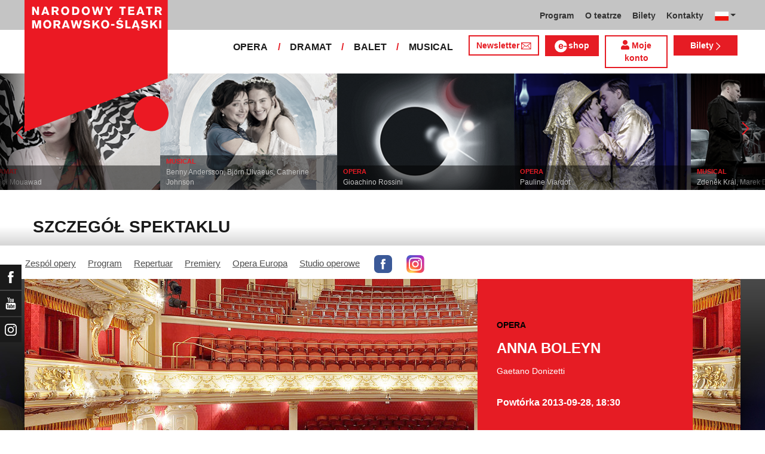

--- FILE ---
content_type: text/html; charset=UTF-8
request_url: https://www.ndm.cz/pl/opera/instance/392-anna-boleyn/2013-09-28/5417/
body_size: 12730
content:
<!DOCTYPE html>
<html lang="cs">
    <head>
        <meta charset="utf-8">
        <meta name="viewport" content="width=device-width, initial-scale=1, shrink-to-fit=no">
        <meta name="author" content="SE-MO Data s.r.o." />
        <meta name="description" content="Autor: , Spektakl: ANNA BOLEYN, Rodzaj spektaklu: Powtórka, Data: 2013-09-28,Zespół: Opera" />
        <meta name="keywords" content=",ANNA BOLEYN,Powtórka,2013-09-28" />
        
        <title>ANNA BOLEYN - Powtórka 2013-09-28 | Opera | Narodowy Teatr Morawsko-Śląski</title>
        
        <link rel="icon" type="image/png" href="/favicon.png">
        
        
		<!-- Bootstrap core CSS -->
        <link href="/css/ndm.css?ver=4.25" rel="stylesheet" type="text/css">
        <link href="/css/ndm_r.css?ver=4.22" rel="stylesheet" type="text/css">
        <link rel="stylesheet" href="https://use.fontawesome.com/releases/v5.8.1/css/all.css" integrity="sha384-50oBUHEmvpQ+1lW4y57PTFmhCaXp0ML5d60M1M7uH2+nqUivzIebhndOJK28anvf" crossorigin="anonymous">
        
        <!-- jQuery UI CSS -->
        <link rel="stylesheet" href="/css/jquery-ui.css">

        <!-- Bootstrap core JavaScript -->
        <script src="/jquery/jquery.min.js"></script>

        <script src="/js/owl.carousel.js"></script>

        <script src="/js/bootstrap.bundle.min.js"></script>

        <script src="/js/jquery.jcarousellite.js"></script>

        <script src="/js/jquery-ui.js"></script>

        <script src="/js/main.js"></script>

        <script src="/js/lightbox.js"></script>

        <script src="/js/header.js?ver=1"></script>

        <script src="/js/tab-switcher.js?ver=1.1"></script>
        
		<script type="text/javascript">
			//defaultni nastaveni
            //var calMonthLink = "/pl/opera/programme/another-month/";
            var calLanguage = "pl";
            var calActYear = "2026";
            var calActMonth = "01";
            var calDaysActive = {};
        </script> 
        
		<script id='cookies-spravne' src='https://cookies-spravne.cz/static/cc?key=SQRzg5rN7jk74aw5dnsx&lang=pl' async defer></script>

    </head>
    
    <body>
						<div class="social-links d-flex">
            <div class="social-links-col">
                <div class="social-links-item">
                    <a href="https://www.facebook.com/narodnidivadlomoravskoslezske" target="_blank" title="Facebook" class="social-links-facebook">
                        <span>Facebook</span>
                        <img src="/icon/f_facebook-white.svg" alt="Facebook">
                    </a>
                </div>
                <div class="social-links-item">
                    <a href="https://www.youtube.com/user/NDMOSTRAVA1/videos" target="_blank" title="YouTube" class="social-links-youtube">
                        <span>YouTube</span>
                        <img src="/icon/youtube-white.svg" alt="YouTube">
                    </a>
                </div>
                                <div class="social-links-item">
                    <a href="https://www.instagram.com/ndm.ostrava/" class="social-links-instagram">
                        <span>Instagram</span>
                        <img src="/icon/instagram-white.svg" alt="Instagram">
                    </a>
                </div>
                                		        
                            </div>
        </div>

        <div class="d-block d-sm-none">
            <!-- Mobile Navigation -->
            <nav class="navbar navbar-expand-sm navbar-light header-navbar-mobile">
                <div class="container">
                    <a class="navbar-brand" href="/pl/">
                        <img src="/icon/logo_pl.svg" alt="NARODOWY TEATR MORAWSKO-ŚLĄSKI" class="header-logo">
                    </a>
                     <a class="navbar-brand" href="/pl/">
                        <img src="/icon/logo_cz.svg" alt="NÁRODNÍ DIVADLO MORAVSKOSLEZSKÉ" class="header-logo">
                    </a>
                    <button class="toggler navbar-toggler" type="button" data-target="#navbarMobileToggler" aria-controls="navbarMobileToggler" aria-expanded="false" aria-label="Toggle navigation">
                        Menu
                        <img src="/icon/mobile-menu-default.png" alt="" class="toggler-icon toggler-icon-default active">
                        <img src="/icon/mobile-menu-active.png" alt="" class="toggler-icon toggler-icon-active">
                    </button>
                    <button class="toggler navbar-lang-toggler" type="button" data-target="#navbarMobileLangToggler" aria-controls="navbarMobileLangToggler" aria-expanded="false" aria-label="Toggle navigation">
                        <img src="/icon/flag-cs.png" alt="CZ">
                        <img src="/icon/mobile-menu-lang-default.png" alt="" class="toggler-icon toggler-icon-default active">
                        <img src="/icon/mobile-menu-lang-active.png" alt="" class="toggler-icon toggler-icon-active">
                    </button>
                    <div class="collapse navbar-collapse header-navbar-flex" id="navbarMobileToggler">
                        
						

		<ul class="navbar-nav ml-auto header-navbar-first">
			<li class="nav-item disabled">Menu</li>
	
					<li class="nav-item dropdown" id="navbar414Dropdown-mobile">
				<a href="/pl/programme/" title="Program"  class="nav-link" role="button" data-toggle="dropdown" aria-haspopup="true" aria-expanded="false">Program</a>
							<ul class="dropdown-menu" aria-labelledby="navbar414Dropdown-mobile">
						
					<li class="dropdown-item" id="">
				<a href="/pl/programme/" title="Aktualny program"  >Aktualny program</a></li>
					<li class="dropdown-item" id="">
				<a href="/pl/premieres/2019-2020/" title="Premiery 2019/2020"  >Premiery 2019/2020</a></li>
					<li class="dropdown-item" id="">
				<a href="/pl/repertoire/2019-2020/" title="Repertuar 2019/2020"  >Repertuar 2019/2020</a></li></ul></li>
					<li class="nav-item dropdown" id="navbar418Dropdown-mobile">
				<a href="/pl/page/273-teatr-narodowy-morawsko-slaski.html" title="O teatrze"  class="nav-link" role="button" data-toggle="dropdown" aria-haspopup="true" aria-expanded="false">O teatrze</a>
							<ul class="dropdown-menu" aria-labelledby="navbar418Dropdown-mobile">
						
					<li class="dropdown-item" id="">
				<a href="/pl/page/273-teatr-narodowy-morawsko-slaski.html" title="Teatr Narodowy Morawsko-Śląski"  >Teatr Narodowy Morawsko-Śląski</a></li>
					<li class="dropdown-item" id="">
				<a href="/pl/page/274-teatr-antonina-dvoraka.html" title="Teatr Antonina Dworzaka"  >Teatr Antonina Dworzaka</a></li>
					<li class="dropdown-item" id="">
				<a href="/pl/page/275-teatr-jiriego-myrona.html" title="Teatr Jerzego Myrona"  >Teatr Jerzego Myrona</a></li>
					<li class="dropdown-item" id="">
				<a href="/pl/page/830-teatr-12.html" title="Teatr „12“"  >Teatr „12“</a></li>
					<li class="dropdown-item" id="">
				<a href="/pl/page/276-pracownie-artystyczne.html" title="Pracownie artystyczne"  >Pracownie artystyczne</a></li>
					<li class="dropdown-item" id="">
				<a href="/pl/page/277-studio-nagraniowe.html" title="Studio nagraniowe"  >Studio nagraniowe</a></li>
					<li class="dropdown-item" id="">
				<a href="/pl/page/279-partnerzy-teatru.html" title="Partnerzy teatru"  >Partnerzy teatru</a></li>
					<li class="dropdown-item" id="">
				<a href="/pl/page/278-wynajem.html" title="Wynajem"  >Wynajem</a></li></ul></li>
					<li class="nav-item dropdown" id="navbar429Dropdown-mobile">
				<a href="https://vstupenky.ndm.cz/list" title="Bilety"  class="nav-link" role="button" data-toggle="dropdown" aria-haspopup="true" aria-expanded="false">Bilety</a>
							<ul class="dropdown-menu" aria-labelledby="navbar429Dropdown-mobile">
						
					<li class="dropdown-item" id="">
				<a href="https://vstupenky.ndm.cz/list" title="Bilety on-line"  >Bilety on-line</a></li>
					<li class="dropdown-item" id="">
				<a href="/pl/page/283-sprzedaz-biletow.html" title="Sprzedaż biletów"  >Sprzedaż biletów</a></li></ul></li>
					<li class="nav-item dropdown" id="navbar495Dropdown-mobile">
				<a href="/pl/page/284-kontakty.html" title="Kontakty"  class="nav-link" role="button" data-toggle="dropdown" aria-haspopup="true" aria-expanded="false">Kontakty</a>
							<ul class="dropdown-menu" aria-labelledby="navbar495Dropdown-mobile">
						
					<li class="dropdown-item" id="">
				<a href="https://www.ndm.cz/pl/page/284-kontakty.html" title="DYREKCJA TEATRU"  >DYREKCJA TEATRU</a></li>
					<li class="dropdown-item" id="">
				<a href="https://www.ndm.cz/pl/opera/" title="OPERA"  >OPERA</a></li>
					<li class="dropdown-item" id="">
				<a href="https://www.ndm.cz/pl/drama/" title="DRAMAT"  >DRAMAT</a></li>
					<li class="dropdown-item" id="">
				<a href="https://www.ndm.cz/pl/ballet/" title="BALET"  >BALET</a></li>
					<li class="dropdown-item" id="">
				<a href="https://www.ndm.cz/pl/operetta-musical/" title="OPERETKA / MUSICAL"  >OPERETKA / MUSICAL</a></li></ul></li></ul>        


                        <ul class="navbar-nav ml-auto header-navbar-second">
                            <li class="nav-item disabled">Soubory</li>
                            <li class="nav-item">
                                <a href="/pl/opera/" title="OPERA"  class="nav-link">OPERA</a>                            </li>
                            <li class="nav-item">
                                <a href="/pl/drama/" title="DRAMAT"  class="nav-link">DRAMAT</a>                            </li>
                            <li class="nav-item">
                                <a href="/pl/ballet/" title="BALET"  class="nav-link">BALET</a>                            </li>
                            <li class="nav-item">
                                <a href="/pl/operetta-musical/" title="MUSICAL"  class="nav-link">MUSICAL</a>                            </li>
                            <li class="nav-item header-newsletter-new">
                                <a href="https://account-content.smartemailing.cz/landing-page/?pid=11ED69C7FA76F3FC84EFAC1F6BC402AA&uid=aa4cc6b2-92c9-11eb-8ce2-ac1f6bc402ad&preview=1" title="Newsletter" target="_blank" class="nav-link">
                                    <img src="/icon/obalka_barva_E61C24.svg" alt="" class="default"><img src="/icon/obalka_barva_AA0E21.svg" alt="" class="hover"><img src="/icon/obalka_barva_AA0E21.svg" alt="" class="active"><p>Newsletter</p>
                                </a>
                            </li>
                            <li class="nav-item header-tickets">
                            	<a href="https://prodej.ndm.cz/ndm/General/MyAccount?mrsid=114" title="Můj účet" target="_blank" class="nav-link"><i class="fa fa-user" aria-hidden="true"></i> Můj účet</a>
                            </li>
                                                        <li class="nav-item header-eshop">
                            	<a href="https://eshop.ndm.cz" title="E-shop" target="_blank" class="nav-link">
                            		<img src="/icon/e_eshop_E61C24.svg" alt="e-" class="default"><img src="/icon/e_eshop_AA0E21.svg" alt="e-" class="hover"><img src="/icon/e_eshop_AA0E21.svg" alt="e-" class="active"><p>shop</p>
                            	</a>
                            </li>
                                                        <li class="nav-item header-tickets">
                                <a href="/pl/programme/" title="Bilety " target="_blank" class="nav-link">Bilety <img src="/icon/sipka_vpravo_bila.svg" alt="chevron-right"></a>                            </li>

                        </ul>
                    </div>
                    <div class="collapse navbar-collapse header-navbar-lang-flex" id="navbarMobileLangToggler">
                        <ul class="navbar-nav header-navbar-first">
                            <li class="nav-item">
                                <a class="nav-link" href="/cz/language/change-language/lang-abbrv/en/" title="EN"><img src="/icon/flag-gb.png" alt="EN"></a>
                            </li>
                        </ul>
                    </div>
                </div>
            </nav>
        </div>

        <div class="navbar-sticky-top d-none d-sm-block">
            <!-- Navigation -->
            <nav class="navbar navbar-expand-sm navbar-light header-navbar-main">
                <div class="container">
                    <a class="navbar-brand" href="/pl/">
                        <img src="/icon/logo_pl.svg" alt="NARODOWY TEATR MORAWSKO-ŚLĄSKI" class="header-logo">
                    </a>
                    

    <div class="collapse navbar-collapse">
    <ul class="navbar-nav ml-auto">
					<li class="nav-item dropdown toggler" id="navbar414Dropdown">
				<a href="/pl/programme/" title="Program"  class="nav-link" role="button" data-target=".dropdown-menu" aria-haspopup="true" aria-expanded="false">Program</a>
							<ul class="dropdown-menu" aria-labelledby="navbar414Dropdown">
						
					<li class="dropdown-item" id="">
				<a href="/pl/programme/" title="Aktualny program"  >Aktualny program</a></li>
					<li class="dropdown-item" id="">
				<a href="/pl/premieres/2019-2020/" title="Premiery 2019/2020"  >Premiery 2019/2020</a></li>
					<li class="dropdown-item" id="">
				<a href="/pl/repertoire/2019-2020/" title="Repertuar 2019/2020"  >Repertuar 2019/2020</a></li></ul></li>
					<li class="nav-item dropdown toggler" id="navbar418Dropdown">
				<a href="/pl/page/273-teatr-narodowy-morawsko-slaski.html" title="O teatrze"  class="nav-link" role="button" data-target=".dropdown-menu" aria-haspopup="true" aria-expanded="false">O teatrze</a>
							<ul class="dropdown-menu" aria-labelledby="navbar418Dropdown">
						
					<li class="dropdown-item" id="">
				<a href="/pl/page/273-teatr-narodowy-morawsko-slaski.html" title="Teatr Narodowy Morawsko-Śląski"  >Teatr Narodowy Morawsko-Śląski</a></li>
					<li class="dropdown-item" id="">
				<a href="/pl/page/274-teatr-antonina-dvoraka.html" title="Teatr Antonina Dworzaka"  >Teatr Antonina Dworzaka</a></li>
					<li class="dropdown-item" id="">
				<a href="/pl/page/275-teatr-jiriego-myrona.html" title="Teatr Jerzego Myrona"  >Teatr Jerzego Myrona</a></li>
					<li class="dropdown-item" id="">
				<a href="/pl/page/830-teatr-12.html" title="Teatr „12“"  >Teatr „12“</a></li>
					<li class="dropdown-item" id="">
				<a href="/pl/page/276-pracownie-artystyczne.html" title="Pracownie artystyczne"  >Pracownie artystyczne</a></li>
					<li class="dropdown-item" id="">
				<a href="/pl/page/277-studio-nagraniowe.html" title="Studio nagraniowe"  >Studio nagraniowe</a></li>
					<li class="dropdown-item" id="">
				<a href="/pl/page/279-partnerzy-teatru.html" title="Partnerzy teatru"  >Partnerzy teatru</a></li>
					<li class="dropdown-item" id="">
				<a href="/pl/page/278-wynajem.html" title="Wynajem"  >Wynajem</a></li></ul></li>
					<li class="nav-item dropdown toggler" id="navbar429Dropdown">
				<a href="https://vstupenky.ndm.cz/list" title="Bilety"  class="nav-link" role="button" data-target=".dropdown-menu" aria-haspopup="true" aria-expanded="false">Bilety</a>
							<ul class="dropdown-menu" aria-labelledby="navbar429Dropdown">
						
					<li class="dropdown-item" id="">
				<a href="https://vstupenky.ndm.cz/list" title="Bilety on-line"  >Bilety on-line</a></li>
					<li class="dropdown-item" id="">
				<a href="/pl/page/283-sprzedaz-biletow.html" title="Sprzedaż biletów"  >Sprzedaż biletów</a></li></ul></li>
					<li class="nav-item dropdown toggler d-none d-lg-block" id="navbar495Dropdown">
				<a href="/pl/page/284-kontakty.html" title="Kontakty"  class="nav-link" role="button" data-target=".dropdown-menu" aria-haspopup="true" aria-expanded="false">Kontakty</a>
							<ul class="dropdown-menu" aria-labelledby="navbar495Dropdown">
						
					<li class="dropdown-item" id="">
				<a href="https://www.ndm.cz/pl/page/284-kontakty.html" title="DYREKCJA TEATRU"  >DYREKCJA TEATRU</a></li>
					<li class="dropdown-item" id="">
				<a href="https://www.ndm.cz/pl/opera/" title="OPERA"  >OPERA</a></li>
					<li class="dropdown-item" id="">
				<a href="https://www.ndm.cz/pl/drama/" title="DRAMAT"  >DRAMAT</a></li>
					<li class="dropdown-item" id="">
				<a href="https://www.ndm.cz/pl/ballet/" title="BALET"  >BALET</a></li>
					<li class="dropdown-item" id="">
				<a href="https://www.ndm.cz/pl/operetta-musical/" title="OPERETKA / MUSICAL"  >OPERETKA / MUSICAL</a></li></ul></li>
                            <li class="nav-item dropdown toggler d-xl-none" id="navbarMoreDropdown">
                                <a class="nav-link" href="#" role="button" aria-haspopup="true" aria-expanded="false">
                                    Další
                                </a>
                                <ul class="dropdown-menu dropdown-menu-right" aria-labelledby="navbarMoreDropdown">
                                    
	                		<li class="dropdown-item d-md-block d-lg-none  dropdown toggler" id="navbarMore495Dropdown">
	                			<a href="/pl/page/284-kontakty.html" title="Kontakty"   role="button" data-target=".dropdown-menu" aria-haspopup="true" aria-expanded="false">Kontakty</a>
	                	
                                 
                <ul class="dropdown-menu" aria-labelledby="navbarMore495Dropdown">
            
                        <li class="dropdown-item">
                            <a href="https://www.ndm.cz/pl/page/284-kontakty.html" title="DYREKCJA TEATRU"  >DYREKCJA TEATRU</a>
                        </li>
                
                        <li class="dropdown-item">
                            <a href="https://www.ndm.cz/pl/opera/" title="OPERA"  >OPERA</a>
                        </li>
                
                        <li class="dropdown-item">
                            <a href="https://www.ndm.cz/pl/drama/" title="DRAMAT"  >DRAMAT</a>
                        </li>
                
                        <li class="dropdown-item">
                            <a href="https://www.ndm.cz/pl/ballet/" title="BALET"  >BALET</a>
                        </li>
                
                        <li class="dropdown-item">
                            <a href="https://www.ndm.cz/pl/operetta-musical/" title="OPERETKA / MUSICAL"  >OPERETKA / MUSICAL</a>
                        </li>
                
                </ul>
            
                            
                	    </li>
                	    
                                </ul>
                            </li>
        
                            <li class="nav-item dropdown toggler">
                                <a class="nav-link dropdown-toggle" href="#" id="dropdownlang" data-toggle="dropdown" aria-haspopup="true" aria-expanded="false"><img src="/icon/flag-pl.png" alt="CZ"></a>
                                <div class="dropdown-menu" aria-labelledby="dropdownlang" style="min-width: 60px; width: 68px !important;">
                                    <a class="dropdown-item" href="/cz/language/change-language/lang-abbrv/cz/" title="CZ"><img src="/icon/flag-cs.png" alt="CZ"></a>
                                    <a class="dropdown-item" href="/cz/language/change-language/lang-abbrv/en/" title="EN"><img src="/icon/flag-gb.png" alt="EN"></a>
                                </div>
                            </li>

		</ul>
        </div>
            
                </div>
            </nav>

            <!-- Navigation 2 -->
            <nav class="navbar navbar-expand-sm navbar-light header-navbar-secondary">
                <div class="container">
                    <div class="collapse navbar-collapse">
                        <ul class="navbar-nav ml-auto">
                            <li class="nav-item">
                                <a href="/pl/opera/programme/" title="OPERA"  class="nav-link">OPERA</a>                            </li>
                            <li class="nav-item header-separator">
                                <span class="nav-link">/</span>
                            </li>
                            <li class="nav-item">
                                <a href="/pl/drama/programme/" title="DRAMAT"  class="nav-link">DRAMAT</a>                            </li>
                            <li class="nav-item header-separator">
                                <span class="nav-link">/</span>
                            </li>
                            <li class="nav-item">
                                <a href="/pl/ballet/programme/" title="BALET"  class="nav-link">BALET</a>                            </li>
                            <li class="nav-item header-separator">
                                <span class="nav-link">/</span>
                            </li>
                            <li class="nav-item">
                                <a href="/pl/operetta-musical/programme/" title="MUSICAL"  class="nav-link">MUSICAL</a>                            </li>

                            <li class="nav-item header-newsletter-new d-none d-lg-block">
                                <a href="https://account-content.smartemailing.cz/landing-page/?pid=11ED69C7FA76F3FC84EFAC1F6BC402AA&uid=aa4cc6b2-92c9-11eb-8ce2-ac1f6bc402ad&preview=1" title="Newsletter" target="_blank" class="nav-link">
                                    Newsletter<img src="/icon/obalka_barva_E61C24.svg" alt="" class="default"><img src="/icon/obalka_barva_AA0E21.svg" alt="" class="hover"><img src="/icon/obalka_barva_AA0E21.svg" alt="" class="active">
                                </a>
                            </li>
                                                        <li class="nav-item header-eshop d-none d-lg-block">
                            	<a href="https://eshop.ndm.cz" title="E-shop" target="_blank" class="nav-link">
                            		<img src="/icon/e_eshop_barva_E61C24_3.svg" alt="e-" class="default"><img src="/icon/e_eshop_barva_AA0E21_3.svg" alt="e-" class="hover"><img src="/icon/e_eshop_barva_AA0E21_3.svg" alt="e-" class="active"><p>shop</p>
                            	</a>
                            </li>
                                                        
                                                        <li class="nav-item header-tickets-new  d-none d-lg-block">
                            	<a href="https://prodej.ndm.cz/ndm/General/MyAccount?mrsid=114" title="Moje konto" target="_blank" class="nav-link"><i class="fa fa-user" aria-hidden="true"></i> Moje konto</a>
                            </li>
                            <li class="nav-item header-tickets d-none d-lg-block">
                                <a href="/pl/programme/" title="Bilety " target="_blank" class="nav-link">Bilety <img src="/icon/sipka_vpravo_bila.svg" alt="chevron-right"></a>                            </li>
                            
                                                    </ul>
                    </div>
                </div>
            </nav>
        </div>
		        <!-- CAROUSEL -->    
		<div id="carousel" class="d-none d-sm-block">
            <div id="list">
                <div class="prev" id="jc-prev"><img src="/icon/sipka_vpravo_cervena.svg" alt="prev" class="mx-auto align-middle svg" onclick="direction='left'; timerReset()" /></div>
    				<div class="slider">
    					<ul>
    						    						<li>
    							<a href="/pl/operetta-musical/inscenation/6308-/">
	    							<img src="/image4web/inscenation-carousel/296x197-kinky-boots-jpg-1715932497.jpg" alt="" />
    							</a>
                                <div class="caption">
                                                                    	<div class="division"><a href="/pl/operetta-musical/inscenation/6308-/">MUSICAL</a></div>
                                    <h4><a href="/pl/operetta-musical/inscenation/6308-/"></a></h4>
                                    <p><a href="/pl/operetta-musical/inscenation/6308-/">Cyndi Lauper, Harvey Fierstein</a></p>
                                </div>
    						</li>
    						    						<li>
    							<a href="/pl/drama/inscenation/6400-/">
	    							<img src="/image4web/inscenation-carousel/296x197-ptacci-jpg-1734355277.jpg" alt="" />
    							</a>
                                <div class="caption">
                                                                    	<div class="division"><a href="/pl/drama/inscenation/6400-/">DRAMAT</a></div>
                                    <h4><a href="/pl/drama/inscenation/6400-/"></a></h4>
                                    <p><a href="/pl/drama/inscenation/6400-/">Wajdi Mouawad</a></p>
                                </div>
    						</li>
    						    						<li>
    							<a href="/pl/operetta-musical/inscenation/6363-/">
	    							<img src="/image4web/inscenation-carousel/296x197-mamma-mia-fialova-jpg-1740658001.jpg" alt="" />
    							</a>
                                <div class="caption">
                                                                    	<div class="division"><a href="/pl/operetta-musical/inscenation/6363-/">MUSICAL</a></div>
                                    <h4><a href="/pl/operetta-musical/inscenation/6363-/"></a></h4>
                                    <p><a href="/pl/operetta-musical/inscenation/6363-/">Benny Andersson, Björn Ulvaeus, Catherine Johnson</a></p>
                                </div>
    						</li>
    						    						<li>
    							<a href="/pl/opera/inscenation/6624-/">
	    							<img src="/image4web/inscenation-carousel/296x197-mojzis-a-faraon-jpg-1768390594.jpg" alt="" />
    							</a>
                                <div class="caption">
                                                                    	<div class="division"><a href="/pl/opera/inscenation/6624-/">OPERA</a></div>
                                    <h4><a href="/pl/opera/inscenation/6624-/"></a></h4>
                                    <p><a href="/pl/opera/inscenation/6624-/">Gioachino Rossini</a></p>
                                </div>
    						</li>
    						    						<li>
    							<a href="/pl/opera/inscenation/6399-/">
	    							<img src="/image4web/inscenation-carousel/296x197-popelka-2-jpg-1761033756.jpg" alt="" />
    							</a>
                                <div class="caption">
                                                                    	<div class="division"><a href="/pl/opera/inscenation/6399-/">OPERA</a></div>
                                    <h4><a href="/pl/opera/inscenation/6399-/"></a></h4>
                                    <p><a href="/pl/opera/inscenation/6399-/">Pauline Viardot</a></p>
                                </div>
    						</li>
    						    						<li>
    							<a href="/pl/operetta-musical/inscenation/6309-/">
	    							<img src="/image4web/inscenation-carousel/296x197-interview-2-jpg-1702191715.jpg" alt="" />
    							</a>
                                <div class="caption">
                                                                    	<div class="division"><a href="/pl/operetta-musical/inscenation/6309-/">MUSICAL</a></div>
                                    <h4><a href="/pl/operetta-musical/inscenation/6309-/"></a></h4>
                                    <p><a href="/pl/operetta-musical/inscenation/6309-/">Zdeněk Král, Marek David, Tomáš Novotný</a></p>
                                </div>
    						</li>
    						    						<li>
    							<a href="/pl/operetta-musical/inscenation/5997-/">
	    							<img src="/image4web/inscenation-carousel/296x197-oliver-jpg-1693832900.jpg" alt="" />
    							</a>
                                <div class="caption">
                                                                    	<div class="division"><a href="/pl/operetta-musical/inscenation/5997-/">MUSICAL</a></div>
                                    <h4><a href="/pl/operetta-musical/inscenation/5997-/"></a></h4>
                                    <p><a href="/pl/operetta-musical/inscenation/5997-/">Lionel Bart</a></p>
                                </div>
    						</li>
    						    						<li>
    							<a href="/pl/drama/inscenation/6018-/">
	    							<img src="/image4web/inscenation-carousel/296x197-sluha-dvou-panu-jpg-1621540813.jpg" alt="" />
    							</a>
                                <div class="caption">
                                                                    	<div class="division"><a href="/pl/drama/inscenation/6018-/">DRAMAT</a></div>
                                    <h4><a href="/pl/drama/inscenation/6018-/"></a></h4>
                                    <p><a href="/pl/drama/inscenation/6018-/">Tomáš Svoboda</a></p>
                                </div>
    						</li>
    						    						<li>
    							<a href="/pl/operetta-musical/inscenation/5863-/">
	    							<img src="/image4web/inscenation-carousel/296x197-lip-se-louci-jpg-1651226785.jpg" alt="" />
    							</a>
                                <div class="caption">
                                                                    	<div class="division"><a href="/pl/operetta-musical/inscenation/5863-/">OPERETKA / MUSICAL</a></div>
                                    <h4><a href="/pl/operetta-musical/inscenation/5863-/"></a></h4>
                                    <p><a href="/pl/operetta-musical/inscenation/5863-/">Andrew Lloyd Webber, Don Black</a></p>
                                </div>
    						</li>
    						    						<li>
    							<a href="/pl/extra-action/inscenation/6694-/">
	    							<img src="/image4web/inscenation-carousel/296x197-trio-binarova-macecek-novotna-jpg-1768306914.jpg" alt="" />
    							</a>
                                <div class="caption">
                                                                    	<div class="division"><a href="/pl/extra-action/inscenation/6694-/">EXTRA ACTION</a></div>
                                    <h4><a href="/pl/extra-action/inscenation/6694-/"></a></h4>
                                    <p><a href="/pl/extra-action/inscenation/6694-/"></a></p>
                                </div>
    						</li>
    						    						<li>
    							<a href="/pl/operetta-musical/inscenation/6308-/">
	    							<img src="/image4web/inscenation-carousel/296x197-kinky-boots-jpg-1715932497.jpg" alt="" />
    							</a>
                                <div class="caption">
                                                                    	<div class="division"><a href="/pl/operetta-musical/inscenation/6308-/">MUSICAL</a></div>
                                    <h4><a href="/pl/operetta-musical/inscenation/6308-/"></a></h4>
                                    <p><a href="/pl/operetta-musical/inscenation/6308-/">Cyndi Lauper, Harvey Fierstein</a></p>
                                </div>
    						</li>
    						    						<li>
    							<a href="/pl/drama/inscenation/6400-/">
	    							<img src="/image4web/inscenation-carousel/296x197-ptacci-jpg-1734355277.jpg" alt="" />
    							</a>
                                <div class="caption">
                                                                    	<div class="division"><a href="/pl/drama/inscenation/6400-/">DRAMAT</a></div>
                                    <h4><a href="/pl/drama/inscenation/6400-/"></a></h4>
                                    <p><a href="/pl/drama/inscenation/6400-/">Wajdi Mouawad</a></p>
                                </div>
    						</li>
    						    						<li>
    							<a href="/pl/operetta-musical/inscenation/6363-/">
	    							<img src="/image4web/inscenation-carousel/296x197-mamma-mia-fialova-jpg-1740658001.jpg" alt="" />
    							</a>
                                <div class="caption">
                                                                    	<div class="division"><a href="/pl/operetta-musical/inscenation/6363-/">MUSICAL</a></div>
                                    <h4><a href="/pl/operetta-musical/inscenation/6363-/"></a></h4>
                                    <p><a href="/pl/operetta-musical/inscenation/6363-/">Benny Andersson, Björn Ulvaeus, Catherine Johnson</a></p>
                                </div>
    						</li>
    						    						<li>
    							<a href="/pl/opera/inscenation/6624-/">
	    							<img src="/image4web/inscenation-carousel/296x197-mojzis-a-faraon-jpg-1768390594.jpg" alt="" />
    							</a>
                                <div class="caption">
                                                                    	<div class="division"><a href="/pl/opera/inscenation/6624-/">OPERA</a></div>
                                    <h4><a href="/pl/opera/inscenation/6624-/"></a></h4>
                                    <p><a href="/pl/opera/inscenation/6624-/">Gioachino Rossini</a></p>
                                </div>
    						</li>
    						    						<li>
    							<a href="/pl/opera/inscenation/6399-/">
	    							<img src="/image4web/inscenation-carousel/296x197-popelka-2-jpg-1761033756.jpg" alt="" />
    							</a>
                                <div class="caption">
                                                                    	<div class="division"><a href="/pl/opera/inscenation/6399-/">OPERA</a></div>
                                    <h4><a href="/pl/opera/inscenation/6399-/"></a></h4>
                                    <p><a href="/pl/opera/inscenation/6399-/">Pauline Viardot</a></p>
                                </div>
    						</li>
    						    						<li>
    							<a href="/pl/operetta-musical/inscenation/6309-/">
	    							<img src="/image4web/inscenation-carousel/296x197-interview-2-jpg-1702191715.jpg" alt="" />
    							</a>
                                <div class="caption">
                                                                    	<div class="division"><a href="/pl/operetta-musical/inscenation/6309-/">MUSICAL</a></div>
                                    <h4><a href="/pl/operetta-musical/inscenation/6309-/"></a></h4>
                                    <p><a href="/pl/operetta-musical/inscenation/6309-/">Zdeněk Král, Marek David, Tomáš Novotný</a></p>
                                </div>
    						</li>
    						    						<li>
    							<a href="/pl/operetta-musical/inscenation/5997-/">
	    							<img src="/image4web/inscenation-carousel/296x197-oliver-jpg-1693832900.jpg" alt="" />
    							</a>
                                <div class="caption">
                                                                    	<div class="division"><a href="/pl/operetta-musical/inscenation/5997-/">MUSICAL</a></div>
                                    <h4><a href="/pl/operetta-musical/inscenation/5997-/"></a></h4>
                                    <p><a href="/pl/operetta-musical/inscenation/5997-/">Lionel Bart</a></p>
                                </div>
    						</li>
    						    						<li>
    							<a href="/pl/drama/inscenation/6018-/">
	    							<img src="/image4web/inscenation-carousel/296x197-sluha-dvou-panu-jpg-1621540813.jpg" alt="" />
    							</a>
                                <div class="caption">
                                                                    	<div class="division"><a href="/pl/drama/inscenation/6018-/">DRAMAT</a></div>
                                    <h4><a href="/pl/drama/inscenation/6018-/"></a></h4>
                                    <p><a href="/pl/drama/inscenation/6018-/">Tomáš Svoboda</a></p>
                                </div>
    						</li>
    						    						<li>
    							<a href="/pl/operetta-musical/inscenation/5863-/">
	    							<img src="/image4web/inscenation-carousel/296x197-lip-se-louci-jpg-1651226785.jpg" alt="" />
    							</a>
                                <div class="caption">
                                                                    	<div class="division"><a href="/pl/operetta-musical/inscenation/5863-/">OPERETKA / MUSICAL</a></div>
                                    <h4><a href="/pl/operetta-musical/inscenation/5863-/"></a></h4>
                                    <p><a href="/pl/operetta-musical/inscenation/5863-/">Andrew Lloyd Webber, Don Black</a></p>
                                </div>
    						</li>
    						    						<li>
    							<a href="/pl/extra-action/inscenation/6694-/">
	    							<img src="/image4web/inscenation-carousel/296x197-trio-binarova-macecek-novotna-jpg-1768306914.jpg" alt="" />
    							</a>
                                <div class="caption">
                                                                    	<div class="division"><a href="/pl/extra-action/inscenation/6694-/">EXTRA ACTION</a></div>
                                    <h4><a href="/pl/extra-action/inscenation/6694-/"></a></h4>
                                    <p><a href="/pl/extra-action/inscenation/6694-/"></a></p>
                                </div>
    						</li>
    						    					</ul>
    				</div>
    			<div class="next" id="jc-next"><img src="/icon/sipka_vpravo_cervena.svg" alt="next" class="svg mx-auto justify-content-center" onclick="direction='right'; timerReset()" /></div>
    		</div>
    	</div>
        <!-- CAROUSEL - end -->
		
				<div class="inner-title-contact">
		    <div class="container">
		        <div class="row ">
					<h1>SZCZEGÓŁ SPEKTAKLU</a></h1>
		        </div>
		    </div>    
		</div>
		
		
	<div class="inner-menu-contact">
	<div class="container">
	<div class="row ">
	
			<ul><li ><a href="/pl/opera/" title="Zespól opery"  >Zespól opery</a></li><li ><a href="/pl/opera/programme/" title="Program"  >Program</a></li><li ><a href="/pl/opera/repertoire/2019-2020/" title="Repertuar"  >Repertuar</a></li><li ><a href="/pl/opera/premieres/2019-2020/" title="Premiery"  >Premiery</a></li><li ><a href="/pl/opera/page/286-opera-europa.html" title="Opera Europa"  >Opera Europa</a></li><li ><a href="/pl/opera/page/288-studio-operowe.html" title="Studio operowe"  >Studio operowe</a></li>					<li class="soc-icon"><a class="facebook" href="https://www.facebook.com/operaNDMopera" target="_blank" title="Facebook - Opera - Narodowy Teatr Morawsko-Śląski"><img src="/images/facebook-hover.svg" alt="Facebook" /><img class="fb-hover" src="/images/facebook.svg" alt="Facebook - Opera - Narodowy Teatr Morawsko-Śląski" /></a></li>
				                    <li class="soc-icon"><a class="instagram" href="https://www.instagram.com/opera.ndm/" target="_blank" title="Instagram - Opera - Narodowy Teatr Morawsko-Śląski"><img src="/images/instagram_logo_hover.svg" alt="Instagram" /><img class="fb-hover" src="/images/instagram_logo.svg" alt="Instagram - Opera - Narodowy Teatr Morawsko-Śląski" /></a></li>
                </ul>        

	
	</div>
	</div>
	</div>
		
		<!-- Page Content -->
		<div class="inner-content">
		    <div class="container">
		
				                                <div class="main-content">
                	                	

<div id="fb-root"></div>
<script>
    (function(d, s, id) {
        var js, fjs = d.getElementsByTagName(s)[0];
        if (d.getElementById(id)) return;
        js = d.createElement(s);
        js.id = id;
        js.src = 'https://connect.facebook.net/cs_CZ/sdk.js#xfbml=1&version=v2.11';
        fjs.parentNode.insertBefore(js, fjs);
    }(document, 'script', 'facebook-jssdk'));

</script>





<div class="row di-container tabs-container" id="detail-inscenace">

	<div class="di-header">
		<div class="di-header-container">
			<div class="di-header-type">
                OPERA							</div>
			<div class="di-header-title">
				ANNA BOLEYN 			</div>
			<div class="di-header-author">
				Gaetano Donizetti			</div>
			<div class="di-header-date">
				Powtórka 2013-09-28, 18:30 			</div>
			<div class="di-header-theater">
							</div>
		</div>
		<img src="/image4web/inscenation-promo/promo-default_dad.jpg?v=1.2" alt="" class="di-header-bg">	</div>

    
	<!-- DI Tabbar -->
	<div class="tabbar">
		<div class="tabbar-prev d-block d-lg-none">
			<img src="/icon/sipka_vpravo_cervena.svg" alt="arrow-left" class="enabled active">
			<img src="/icon/sipka_vpravo_cerna.svg" alt="arrow-left" class="disabled">
		</div>
		<ul class="tabbar-tabs">
			<li class="tabbar-item  active" data-target=".tab-1" data-href="#tab1">Szczegóły</li>
			<li class="tabbar-item  d-none d-sm-flex" data-target=".tab-2" data-href="#tab2">Realizatorzy / Obsada</li>
			<li class="tabbar-item d-none d-sm-flex more-term" data-target=".tab-3" data-href="#tab3">Terminy spektaklu</li>
						<li class="tabbar-item d-none d-lg-flex" data-target=".tab-4" data-href="#tab4">Galeria</li>
						
						<li class="tabbar-item d-none d-lg-flex" data-target=".tab-5" data-href="#tab5">Artykuły, wideo, audio</li>
			            		</ul>
		<div class="tabbar-next d-block d-lg-none">
			<img src="/icon/sipka_vpravo_cervena.svg" alt="arrow-right" class="enabled active">
			<img src="/icon/sipka_vpravo_cerna.svg" alt="arrow-right" class="disabled">
		</div>
	</div>

            <!-- DI Tabs -->
            <div class="tabs">
            
				            	<div class="row">
					<div class="col-lg-12 mb-4">
											   	<h4 class="name-content pt-0 pb-0"><a href="/pl/opera/inscenation/392-anna-boleyn/"><b>ANNA BOLEYN</b></a> <span>-
				   		Powtórka 2013-09-28				   		</span>
				   		</h4> 
					    <p class="detail-author pt-1 pb-0 mb-0"> 
					        <b>Gaetano Donizetti</b>
					    </p> 
					    <p class="detail-info pt-0 pb-0 mb-0"> 
							Powtórka 2013-09-28, 18:30 - 						</p> 
						<div class="detail-info pt-0 pb-1 mb-0">
                            <p class="p1"><em><span class="s1">Tragiczny los drugiej żony Henryka VIII.</span></em></p>                        </div> 
					</div>
				</div>
            
            
                <!-- Tab 1: Detail -->
                <div class="tab active tab-1 row">
                
	                <div class="tab-col col-lg-7 col-xl-8">
                        <div class="tab-col-header">
                            <img src="/icon/logo.svg" alt="logo"><span>Informace</span>
                        </div>

                        <div class="tab-col-content">
                            <p>&nbsp;</p>
<p><iframe allowfullscreen="" src="http://www.youtube.com/embed/67K5z5IaPbU" frameborder="0" height="315" width="560"></iframe></p>
<p style="text-align: justify;">&nbsp;</p>
<p style="text-align: justify;">&nbsp;</p>
<table width="560">
    <tbody>
        <tr>
            <td>
            <table width="567" cellspacing="2" cellpadding="1" align="left">
                <tbody>
                    <tr>
                        <td valign="top" align="left"><font color="#000000"><font face="Arial, serif"><a target="_blank" href="/userfiles/archiv_priloh/clanky/letaky-plakaty/2013-2014/anna-1392119550.jpg"><img alt="Plak&aacute;t k opern&iacute; inscenaci Anna Bolena" src="/userfiles/archiv_priloh/clanky/letaky-plakaty/2013-2014/anna-1392119550.jpg" height="285" width="200" border="0" align="top" /></a></font></font></td>
                        <td valign="top" align="left">&nbsp;</td>
                        <td valign="top" align="left">&nbsp;</td>
                        <td style="text-align: justify;" valign="top">
                        <div>&nbsp;</div>
                        Opera w dw&oacute;ch aktach z roku 1830<br />
                        Libretto Libreto Felice Romani (1788&ndash;1865)
                        <p>Anna Boleyn jest postacią tragiczną &ndash; głęboko zraniona, ale mimo to nadal dostojna i majestatyczna, zupełnie inna, niż ją ukazuje historia. Opera opowiada o niewinnej angielskiej kr&oacute;lowej, kt&oacute;ra zostaje skazana na śmierć przez swojego bezdusznego męża Henryka VIII , kt&oacute;ry jej już nie kochał. Zbiegiem okoliczności opera popadła w zapomnienie i dopiero w latach pięćdziesiątych minionego stulecia odzyskała dawną sławę, z mistrzowskim śpiewem Marie Callas, niedawno r&oacute;wnież dzięki fenomenalnym śpiewaczkom Editě Gruberov&eacute; i Annie Netrebko.</p>
                        <p><em>Za rolę Anny Boleyn Jana &Scaron;rejma Kač&iacute;rkov&aacute; otrzymała Nagrodę Th&aacute;lie 2013</em></p>
                        <p>&nbsp;</p>
                        <div>&nbsp;</div>
                        </td>
                    </tr>
                    <tr>
                        <td colspan="4" valign="top" align="left">
                        <p>&nbsp;<br />
                        <em>Wersja włoska (oryginalna) z czeskimi napisami.</em></p>
                        </td>
                    </tr>
                </tbody>
            </table>
            </td>
        </tr>
    </tbody>
</table>
<p>&nbsp;</p>
<table width="567" cellspacing="2" cellpadding="1" align="left">
    <tbody>
    </tbody>
</table>
<p>&nbsp;</p>
                        </div>
                    </div>

                    <div class="tab-col col-lg-5 col-xl-4">
                    
                    	                    
                    
	                    						
						
										        
						                        <div class="row">
                            <div class="tab-col-inner col-12 col-md-6 col-lg-12">
                                <div class="tab-col-fb">
                                    <div class="fb-page" data-href="https://www.facebook.com/operaNDMopera" data-tabs="timeline" data-small-header="false" data-adapt-container-width="true" data-hide-cover="false" data-show-facepile="true">
                                        <blockquote cite="https://www.facebook.com/operaNDMopera" class="fb-xfbml-parse-ignore"><a href="https://www.facebook.com/operaNDMopera">Národní divadlo moravskoslezské</a></blockquote>
                                    </div>
                                </div>
                            </div>
                        </div>
						                    </div>
                </div>

                <!-- Tab 2: Realizační tým / Obsazení -->
                <div class="tab  tab-2 row">
                
										
					<!-- REALIZACNI TYM - start -->
                
                    <div class="tab-col col-lg-6">
                        <div class="tab-col-header">
                            <img src="/icon/logo.svg" alt="logo"><span>Zespół wdrożeniowy</span>
                        </div>
                        <div class="tab-col-list">
	                        
                                    <div class="row">
                                        <div class="col">
                                            <b>Wykonanie muzyczne</b>
                                        </div>
                                        <div class="col">
                                            <a href="/pl/person/72-dohnanyi-oliver.html" title="Oliver Dohnányi" >Oliver Dohnányi</a><br />                                        </div>
                                    </div>
                                    
                                    <div class="row">
                                        <div class="col">
                                            <b>Dyrygent</b>
                                        </div>
                                        <div class="col">
                                            <a href="/pl/person/1582-zidek-jakub.html" title="Jakub Žídek" >Jakub Žídek</a><br />                                        </div>
                                    </div>
                                    
                                    <div class="row">
                                        <div class="col">
                                            <b>Reżyseria</b>
                                        </div>
                                        <div class="col">
                                            <a href="/pl/person/832-krejci-ivan.html" title="Ivan Krejčí" >Ivan Krejčí</a><br />                                        </div>
                                    </div>
                                    
                                    <div class="row">
                                        <div class="col">
                                            <b>Scena</b>
                                        </div>
                                        <div class="col">
                                            <a href="/pl/person/975-david-milan.html" title="Milan David" >Milan David</a><br />                                        </div>
                                    </div>
                                    
                                    <div class="row">
                                        <div class="col">
                                            <b>Kostiumy</b>
                                        </div>
                                        <div class="col">
                                            <a href="/pl/person/869-roszkopfova-marta.html" title="Marta Roszkopfová" >Marta Roszkopfová</a><br />                                        </div>
                                    </div>
                                    
                                    <div class="row">
                                        <div class="col">
                                            <b>Współpraca ruchowa</b>
                                        </div>
                                        <div class="col">
                                            <a href="/pl/person/1329-capko-stevo.html" title="Števo Capko" >Števo Capko</a><br />                                        </div>
                                    </div>
                                    
                                    <div class="row">
                                        <div class="col">
                                            <b>Kierownik chóru</b>
                                        </div>
                                        <div class="col">
                                            <a href="/pl/person/327-galatenko-jurij.html" title="Jurij Galatenko" >Jurij Galatenko</a><br />                                        </div>
                                    </div>
                                    
                                    <div class="row">
                                        <div class="col">
                                            <b>Dramaturgia</b>
                                        </div>
                                        <div class="col">
                                            <a href="/pl/person/1607-jager-daniel.html" title="Daniel Jäger" >Daniel Jäger</a><br />                                        </div>
                                    </div>
                                                            </div>
                    </div>



                    			
							<!-- OBSAZENI - start -->
							<div class="tab-col col-lg-6">
		                        <div class="tab-col-header">
		                            <img src="/icon/logo.svg" alt="logo"><span>Obsada z dnia: 2013-09-28</span>
		                        </div>
								<div class="tab-col-list">
						<div class="row"><div class="col" ><b></b></div><div class="col"><a href="/pl/person/72-dohnanyi-oliver.html" title="Oliver Dohnányi" >Oliver Dohnányi</a><br /></div></div><div class="row"><div class="col" ><b></b></div><div class="col"><a href="/pl/person/4362-korzhevych-elona.html" title="Elona Korzhevych" >Elona Korzhevych</a><br /></div></div><div class="row"><div class="col" ><b></b></div><div class="col"><a href="/pl/person/2281-jalovcova-katerina.html" title="Kateřina Jalovcová" >Kateřina Jalovcová</a><br /></div></div><div class="row"><div class="col" ><b></b></div><div class="col"><a href="/pl/person/88-gurbal-martin.html" title="Martin Gurbaľ" >Martin Gurbaľ</a><br /></div></div><div class="row"><div class="col" ><b></b></div><div class="col"><a href="/pl/person/631-mastro-luciano.html" title="Luciano Mastro" >Luciano Mastro</a><br /></div></div><div class="row"><div class="col" ><b></b></div><div class="col"><a href="/pl/person/1610-stava-jan.html" title="Jan Šťáva" >Jan Šťáva</a><br /></div></div><div class="row"><div class="col" ><b></b></div><div class="col"><a href="/pl/person/239-nitrova-anna.html" title="Anna Nitrová" >Anna Nitrová</a><br /></div></div><div class="row"><div class="col" ><b></b></div><div class="col"><a href="/pl/person/1754-moravec-josef.html" title="Josef Moravec" >Josef Moravec</a><br /></div></div>					    </div>
					</div>
					<!-- OBSAZENI - end -->
				
					                </div>


                <!-- Tab 3: Termíny představení -->
                <div class="tab tab-3">
                    <div class="tab-col">
                    	<div class="tab-col-header">
                            <img src="/icon/logo.svg" alt="logo"><span>Spektakle</span>
                    
                                                    <div class="right">
                                <span id="show-details" class="archive archive-show active">[ <a href="javascript:void(0);">Pokaż archiwum spektaklów</a> ]</span>
                                <span id="hide-details" class="archive archive-hide">[ <a href="javascript:void(0);">Ukryj archiwum spektaklów</a> ]</span>
                            </div>
						                        </div>
						
						 <table>
                            <thead>
                                <tr>
                                    <tr>
						            <th>Data</th>
						            <th>Początek</th>
						            <th>Miejsce</th>
						            <th>Typ</th>
						            <th>Detal</th>
                                    <th>Bilety</th>
                                </tr>
                            </thead>
						
						
						    <tbody>
							<tr class="archive-list"><td>2013-06-06</td><td>18:30</td><td></td><td>Premiera</td><td><a href="/pl/opera/instance/392-anna-boleyn/2013-06-06/3418/#tab2" title="pokaż detal" >pokaż detal</a></td><td class="tbl-td-tickets"></td></tr><tr class="archive-list"><td>2013-06-08</td><td>18:30</td><td></td><td>2. premiera</td><td><a href="/pl/opera/instance/392-anna-boleyn/2013-06-08/3419/#tab2" title="pokaż detal" >pokaż detal</a></td><td class="tbl-td-tickets"></td></tr><tr class="archive-list"><td>2013-06-11</td><td>18:30</td><td></td><td>Powtórka</td><td><a href="/pl/opera/instance/392-anna-boleyn/2013-06-11/3710/#tab2" title="pokaż detal" >pokaż detal</a></td><td class="tbl-td-tickets"></td></tr><tr class="archive-list"><td>2013-06-19</td><td>18:30</td><td></td><td>Powtórka</td><td><a href="/pl/opera/instance/392-anna-boleyn/2013-06-19/3711/#tab2" title="pokaż detal" >pokaż detal</a></td><td class="tbl-td-tickets"></td></tr><tr class="archive-list"><td>2013-09-17</td><td>18:30</td><td></td><td>Powtórka</td><td><a href="/pl/opera/instance/392-anna-boleyn/2013-09-17/5416/#tab2" title="pokaż detal" >pokaż detal</a></td><td class="tbl-td-tickets"></td></tr><tr class="archive-list"><td>2013-09-28</td><td>18:30</td><td></td><td>Powtórka</td><td><a href="/pl/opera/instance/392-anna-boleyn/2013-09-28/5417/#tab2" title="pokaż detal" >pokaż detal</a></td><td class="tbl-td-tickets"></td></tr><tr class="archive-list"><td>2013-10-02</td><td>18:30</td><td></td><td>Powtórka</td><td><a href="/pl/opera/instance/392-anna-boleyn/2013-10-02/5418/#tab2" title="pokaż detal" >pokaż detal</a></td><td class="tbl-td-tickets"></td></tr><tr class="archive-list"><td>2013-11-05</td><td>18:30</td><td></td><td>Powtórka</td><td><a href="/pl/opera/instance/392-anna-boleyn/2013-11-05/5533/#tab2" title="pokaż detal" >pokaż detal</a></td><td class="tbl-td-tickets"></td></tr><tr class="archive-list"><td>2013-11-22</td><td>18:30</td><td></td><td>Powtórka</td><td><a href="/pl/opera/instance/392-anna-boleyn/2013-11-22/5534/#tab2" title="pokaż detal" >pokaż detal</a></td><td class="tbl-td-tickets"></td></tr><tr class="archive-list"><td>2014-02-09</td><td>15:00</td><td></td><td>Powtórka</td><td><a href="/pl/opera/instance/392-anna-boleyn/2014-02-09/5664/#tab2" title="pokaż detal" >pokaż detal</a></td><td class="tbl-td-tickets"></td></tr><tr class="archive-list"><td>2014-02-13</td><td>18:30</td><td></td><td>Powtórka</td><td><a href="/pl/opera/instance/392-anna-boleyn/2014-02-13/5665/#tab2" title="pokaż detal" >pokaż detal</a></td><td class="tbl-td-tickets"></td></tr><tr class="archive-list"><td>2014-03-21</td><td>18:30</td><td></td><td>Powtórka</td><td><a href="/pl/opera/instance/392-anna-boleyn/2014-03-21/5837/#tab2" title="pokaż detal" >pokaż detal</a></td><td class="tbl-td-tickets"></td></tr><tr class="archive-list"><td>2014-03-30</td><td>17:00</td><td></td><td>Powtórka</td><td><a href="/pl/opera/instance/392-anna-boleyn/2014-03-30/5838/#tab2" title="pokaż detal" >pokaż detal</a></td><td class="tbl-td-tickets"></td></tr><tr class="archive-list"><td>2014-05-15</td><td>18:30</td><td></td><td>Powtórka</td><td><a href="/pl/opera/instance/392-anna-boleyn/2014-05-15/7407/#tab2" title="pokaż detal" >pokaż detal</a></td><td class="tbl-td-tickets"></td></tr><tr class="archive-list"><td>2015-03-07</td><td>18:30</td><td></td><td>Powtórka</td><td><a href="/pl/opera/instance/392-anna-boleyn/2015-03-07/8859/#tab2" title="pokaż detal" >pokaż detal</a></td><td class="tbl-td-tickets"></td></tr><tr class="archive-list"><td>2015-03-26</td><td>18:30</td><td></td><td>Powtórka</td><td><a href="/pl/opera/instance/392-anna-boleyn/2015-03-26/8860/#tab2" title="pokaż detal" >pokaż detal</a></td><td class="tbl-td-tickets"></td></tr><tr class="archive-list"><td>2015-04-11</td><td>18:30</td><td></td><td>Powtórka</td><td><a href="/pl/opera/instance/392-anna-boleyn/2015-04-11/8907/#tab2" title="pokaż detal" >pokaż detal</a></td><td class="tbl-td-tickets"></td></tr><tr class="archive-list"><td>2016-03-11</td><td>18:30</td><td></td><td>Powtórka</td><td><a href="/pl/opera/instance/392-anna-boleyn/2016-03-11/13874/#tab2" title="pokaż detal" >pokaż detal</a></td><td class="tbl-td-tickets"></td></tr><tr class="archive-list"><td>2016-04-14</td><td>18:30</td><td></td><td>Powtórka</td><td><a href="/pl/opera/instance/392-anna-boleyn/2016-04-14/13875/#tab2" title="pokaż detal" >pokaż detal</a></td><td class="tbl-td-tickets"></td></tr><tr class="archive-list"><td>2016-11-12</td><td>18:30</td><td></td><td>Powtórka</td><td><a href="/pl/opera/instance/392-anna-boleyn/2016-11-12/20190/#tab2" title="pokaż detal" >pokaż detal</a></td><td class="tbl-td-tickets"></td></tr><tr class="archive-list"><td>2016-11-23</td><td>18:30</td><td></td><td>Pożegnanie z tytułem</td><td><a href="/pl/opera/instance/392-anna-boleyn/2016-11-23/20191/#tab2" title="pokaż detal" >pokaż detal</a></td><td class="tbl-td-tickets"></td></tr>							</tbody>
						</table>
						
						
		 						<p>
		 							Aktualnie nie ma sztuki w repertuarze.
		 						</p>
		 					                    </div>
                </div>

                <!-- Tab 4: Fotografie -->
                <div class="tab tab-4">
					<div class="tab-col">
                
		                        <div class="tab-col-header">
		                            <img src="/icon/logo.svg" alt="logo"><span>Zdjęcia z spektakli</span>
		                        </div>
		                        <div class="row mb-4">
						
									<div class="col col-12 col-sm-6 col-md-4 col-lg-3">
		                                <div class="tab-photo-container">
											<div class="tab-photo-inner-container">
			                                    <div class="tab-photo-image">
													<a href="/image4web/inscenations/image-mark/anna-bolena-130605-410-jpg-1371451277.jpg" data-lightbox="roadtrip"><img src="/image4web/inscenations/anna-bolena-130605-410-jpg-1371451277.jpg" alt="" /></a>
			                                    </div>
			                                    <div class="tab-photo-text">
													
								<a href="/pl/person/2281-jalovcova-katerina.html" title="Kateřina Jalovcová" >Kateřina Jalovcová</a><br />Zdjęcie od: Martin Popelář
		                                    	</div>
											</div>
		                                </div>
		                            </div>
								
									<div class="col col-12 col-sm-6 col-md-4 col-lg-3">
		                                <div class="tab-photo-container">
											<div class="tab-photo-inner-container">
			                                    <div class="tab-photo-image">
													<a href="/image4web/inscenations/image-mark/anna-bolena-130605-463-jpg-1371451343.jpg" data-lightbox="roadtrip"><img src="/image4web/inscenations/anna-bolena-130605-463-jpg-1371451343.jpg" alt="" /></a>
			                                    </div>
			                                    <div class="tab-photo-text">
													
								<a href="/pl/person/2331-do-philippe.html" title="Philippe Do" >Philippe Do</a>, <a href="/pl/person/237-bochenek-osiecka-agnieszka.html" title="Agnieszka Bochenek-Osiecka" >Agnieszka Bochenek-Osiecka</a>, <a href="/pl/person/88-gurbal-martin.html" title="Martin Gurbaľ" >Martin Gurbaľ</a>, <a href="/pl/person/89-kurowski-bogdan.html" title="Bogdan Kurowski" >Bogdan Kurowski</a>, <a href="/pl/person/239-nitrova-anna.html" title="Anna Nitrová" >Anna Nitrová</a><br />Zdjęcie od: Martin Popelář
		                                    	</div>
											</div>
		                                </div>
		                            </div>
								
									<div class="col col-12 col-sm-6 col-md-4 col-lg-3">
		                                <div class="tab-photo-container">
											<div class="tab-photo-inner-container">
			                                    <div class="tab-photo-image">
													<a href="/image4web/inscenations/image-mark/anna-bolena-130603-163-jpg-1370414515.jpg" data-lightbox="roadtrip"><img src="/image4web/inscenations/anna-bolena-130603-163-jpg-1370414515.jpg" alt="" /></a>
			                                    </div>
			                                    <div class="tab-photo-text">
													
								<a href="/pl/person/2281-jalovcova-katerina.html" title="Kateřina Jalovcová" >Kateřina Jalovcová</a><br />Zdjęcie od: Martin Popelář
		                                    	</div>
											</div>
		                                </div>
		                            </div>
								
									<div class="col col-12 col-sm-6 col-md-4 col-lg-3">
		                                <div class="tab-photo-container">
											<div class="tab-photo-inner-container">
			                                    <div class="tab-photo-image">
													<a href="/image4web/inscenations/image-mark/anna-bolena-130603-166-jpg-1370414519.jpg" data-lightbox="roadtrip"><img src="/image4web/inscenations/anna-bolena-130603-166-jpg-1370414519.jpg" alt="" /></a>
			                                    </div>
			                                    <div class="tab-photo-text">
													
								<a href="/pl/person/2245-krejci-houskova-vaclava.html" title="Václava Krejčí Housková" >Václava Krejčí Housková</a><br />Zdjęcie od: Martin Popelář
		                                    	</div>
											</div>
		                                </div>
		                            </div>
								
									<div class="col col-12 col-sm-6 col-md-4 col-lg-3">
		                                <div class="tab-photo-container">
											<div class="tab-photo-inner-container">
			                                    <div class="tab-photo-image">
													<a href="/image4web/inscenations/image-mark/anna-bolena-130603-189-jpg-1370414540.jpg" data-lightbox="roadtrip"><img src="/image4web/inscenations/anna-bolena-130603-189-jpg-1370414540.jpg" alt="" /></a>
			                                    </div>
			                                    <div class="tab-photo-text">
													
								<a href="/pl/person/2331-do-philippe.html" title="Philippe Do" >Philippe Do</a>, <a href="/pl/person/1610-stava-jan.html" title="Jan Šťáva" >Jan Šťáva</a><br />Zdjęcie od: Martin Popelář
		                                    	</div>
											</div>
		                                </div>
		                            </div>
								
									<div class="col col-12 col-sm-6 col-md-4 col-lg-3">
		                                <div class="tab-photo-container">
											<div class="tab-photo-inner-container">
			                                    <div class="tab-photo-image">
													<a href="/image4web/inscenations/image-mark/anna-bolena-130603-197-jpg-1370414554.jpg" data-lightbox="roadtrip"><img src="/image4web/inscenations/anna-bolena-130603-197-jpg-1370414554.jpg" alt="" /></a>
			                                    </div>
			                                    <div class="tab-photo-text">
													
								<a href="/pl/person/4362-korzhevych-elona.html" title="Elona Korzhevych" >Elona Korzhevych</a><br />Zdjęcie od: Martin Popelář
		                                    	</div>
											</div>
		                                </div>
		                            </div>
								
									<div class="col col-12 col-sm-6 col-md-4 col-lg-3">
		                                <div class="tab-photo-container">
											<div class="tab-photo-inner-container">
			                                    <div class="tab-photo-image">
													<a href="/image4web/inscenations/image-mark/anna-bolena-130603-260-jpg-1370414583.jpg" data-lightbox="roadtrip"><img src="/image4web/inscenations/anna-bolena-130603-260-jpg-1370414583.jpg" alt="" /></a>
			                                    </div>
			                                    <div class="tab-photo-text">
													
								<a href="/pl/person/88-gurbal-martin.html" title="Martin Gurbaľ" >Martin Gurbaľ</a><br />Zdjęcie od: Martin Popelář
		                                    	</div>
											</div>
		                                </div>
		                            </div>
								
									<div class="col col-12 col-sm-6 col-md-4 col-lg-3">
		                                <div class="tab-photo-container">
											<div class="tab-photo-inner-container">
			                                    <div class="tab-photo-image">
													<a href="/image4web/inscenations/image-mark/anna-bolena-130603-300-jpg-1370414597.jpg" data-lightbox="roadtrip"><img src="/image4web/inscenations/anna-bolena-130603-300-jpg-1370414597.jpg" alt="" /></a>
			                                    </div>
			                                    <div class="tab-photo-text">
													Z&aacute;věr opery<br />
								<br /><a href="/pl/person/341-morys-vaclav.html" title="Václav Morys" >Václav Morys</a>, <a href="/pl/person/1610-stava-jan.html" title="Jan Šťáva" >Jan Šťáva</a>, <a href="/pl/person/2281-jalovcova-katerina.html" title="Kateřina Jalovcová" >Kateřina Jalovcová</a>, <a href="/pl/person/4362-korzhevych-elona.html" title="Elona Korzhevych" >Elona Korzhevych</a>, <a href="/pl/person/88-gurbal-martin.html" title="Martin Gurbaľ" >Martin Gurbaľ</a>, <a href="/pl/person/2331-do-philippe.html" title="Philippe Do" >Philippe Do</a>, <a href="/pl/person/2245-krejci-houskova-vaclava.html" title="Václava Krejčí Housková" >Václava Krejčí Housková</a><br />Zdjęcie od: Martin Popelář
		                                    	</div>
											</div>
		                                </div>
		                            </div>
								
									<div class="col col-12 col-sm-6 col-md-4 col-lg-3">
		                                <div class="tab-photo-container">
											<div class="tab-photo-inner-container">
			                                    <div class="tab-photo-image">
													<a href="/image4web/inscenations/image-mark/dsc-1579-jpg-1370412974.jpg" data-lightbox="roadtrip"><img src="/image4web/inscenations/dsc-1579-jpg-1370412974.jpg" alt="" /></a>
			                                    </div>
			                                    <div class="tab-photo-text">
													
								<a href="/pl/person/1984-zajmi-michaela.html" title="Michaela Zajmi" >Michaela Zajmi</a>, <a href="/pl/person/621-srejma-kacirkova-jana.html" title="Jana Šrejma Kačírková" >Jana Šrejma Kačírková</a><br />Zdjęcie od: Martin Popelář
		                                    	</div>
											</div>
		                                </div>
		                            </div>
								
									<div class="col col-12 col-sm-6 col-md-4 col-lg-3">
		                                <div class="tab-photo-container">
											<div class="tab-photo-inner-container">
			                                    <div class="tab-photo-image">
													<a href="/image4web/inscenations/image-mark/dsc-1614-jpg-1370412992.jpg" data-lightbox="roadtrip"><img src="/image4web/inscenations/dsc-1614-jpg-1370412992.jpg" alt="" /></a>
			                                    </div>
			                                    <div class="tab-photo-text">
													
								<a href="/pl/person/1984-zajmi-michaela.html" title="Michaela Zajmi" >Michaela Zajmi</a><br />Zdjęcie od: Martin Popelář
		                                    	</div>
											</div>
		                                </div>
		                            </div>
								
									<div class="col col-12 col-sm-6 col-md-4 col-lg-3">
		                                <div class="tab-photo-container">
											<div class="tab-photo-inner-container">
			                                    <div class="tab-photo-image">
													<a href="/image4web/inscenations/image-mark/dsc-1660-jpg-1370413005.jpg" data-lightbox="roadtrip"><img src="/image4web/inscenations/dsc-1660-jpg-1370413005.jpg" alt="" /></a>
			                                    </div>
			                                    <div class="tab-photo-text">
													
								<a href="/pl/person/1984-zajmi-michaela.html" title="Michaela Zajmi" >Michaela Zajmi</a>, <a href="/pl/person/1681-szendiuch-david.html" title="David Szendiuch" >David Szendiuch</a><br />Zdjęcie od: Martin Popelář
		                                    	</div>
											</div>
		                                </div>
		                            </div>
								
									<div class="col col-12 col-sm-6 col-md-4 col-lg-3">
		                                <div class="tab-photo-container">
											<div class="tab-photo-inner-container">
			                                    <div class="tab-photo-image">
													<a href="/image4web/inscenations/image-mark/dsc-1677-jpg-1370413009.jpg" data-lightbox="roadtrip"><img src="/image4web/inscenations/dsc-1677-jpg-1370413009.jpg" alt="" /></a>
			                                    </div>
			                                    <div class="tab-photo-text">
													
								<a href="/pl/person/631-mastro-luciano.html" title="Luciano Mastro" >Luciano Mastro</a>, <a href="/pl/person/1610-stava-jan.html" title="Jan Šťáva" >Jan Šťáva</a><br />Zdjęcie od: Martin Popelář
		                                    	</div>
											</div>
		                                </div>
		                            </div>
								
									<div class="col col-12 col-sm-6 col-md-4 col-lg-3">
		                                <div class="tab-photo-container">
											<div class="tab-photo-inner-container">
			                                    <div class="tab-photo-image">
													<a href="/image4web/inscenations/image-mark/dsc-1704-jpg-1370413012.jpg" data-lightbox="roadtrip"><img src="/image4web/inscenations/dsc-1704-jpg-1370413012.jpg" alt="" /></a>
			                                    </div>
			                                    <div class="tab-photo-text">
													
								<a href="/pl/person/1681-szendiuch-david.html" title="David Szendiuch" >David Szendiuch</a>, <a href="/pl/person/621-srejma-kacirkova-jana.html" title="Jana Šrejma Kačírková" >Jana Šrejma Kačírková</a><br />Zdjęcie od: Martin Popelář
		                                    	</div>
											</div>
		                                </div>
		                            </div>
								
									<div class="col col-12 col-sm-6 col-md-4 col-lg-3">
		                                <div class="tab-photo-container">
											<div class="tab-photo-inner-container">
			                                    <div class="tab-photo-image">
													<a href="/image4web/inscenations/image-mark/dsc-1856-jpg-1370413039.jpg" data-lightbox="roadtrip"><img src="/image4web/inscenations/dsc-1856-jpg-1370413039.jpg" alt="" /></a>
			                                    </div>
			                                    <div class="tab-photo-text">
													
								<a href="/pl/person/631-mastro-luciano.html" title="Luciano Mastro" >Luciano Mastro</a>, <a href="/pl/person/239-nitrova-anna.html" title="Anna Nitrová" >Anna Nitrová</a>, <a href="/pl/person/621-srejma-kacirkova-jana.html" title="Jana Šrejma Kačírková" >Jana Šrejma Kačírková</a><br />Zdjęcie od: Martin Popelář
		                                    	</div>
											</div>
		                                </div>
		                            </div>
								
									<div class="col col-12 col-sm-6 col-md-4 col-lg-3">
		                                <div class="tab-photo-container">
											<div class="tab-photo-inner-container">
			                                    <div class="tab-photo-image">
													<a href="/image4web/inscenations/image-mark/dsc-2039-jpg-1370413052.jpg" data-lightbox="roadtrip"><img src="/image4web/inscenations/dsc-2039-jpg-1370413052.jpg" alt="" /></a>
			                                    </div>
			                                    <div class="tab-photo-text">
													
								<a href="/pl/person/631-mastro-luciano.html" title="Luciano Mastro" >Luciano Mastro</a>, <a href="/pl/person/621-srejma-kacirkova-jana.html" title="Jana Šrejma Kačírková" >Jana Šrejma Kačírková</a><br />Zdjęcie od: Martin Popelář
		                                    	</div>
											</div>
		                                </div>
		                            </div>
								
									<div class="col col-12 col-sm-6 col-md-4 col-lg-3">
		                                <div class="tab-photo-container">
											<div class="tab-photo-inner-container">
			                                    <div class="tab-photo-image">
													<a href="/image4web/inscenations/image-mark/dsc-2137-jpg-1370413056.jpg" data-lightbox="roadtrip"><img src="/image4web/inscenations/dsc-2137-jpg-1370413056.jpg" alt="" /></a>
			                                    </div>
			                                    <div class="tab-photo-text">
													
								<a href="/pl/person/621-srejma-kacirkova-jana.html" title="Jana Šrejma Kačírková" >Jana Šrejma Kačírková</a><br />Zdjęcie od: Martin Popelář
		                                    	</div>
											</div>
		                                </div>
		                            </div>
								
							</div>
						                                        </div>
                </div>

                <!-- Tab 5: Články, video, audio -->
                <div class="tab tab-5 row">
	                				
                    <div class="tab-col col-12 col-md-4">
                        <div class="tab-col-header">
                            <img src="/icon/logo.svg" alt="logo"><span>Články</span>
                        </div>
                        <div class="tab-col-list">
                            <div class="row">
                                <div class="col">
                                	
                                                    <p>
                                                <a href="/userfiles/archiv_priloh/monitoring-medii/internet/2024/06/spalkova-gabriela-mezzosopranistka-michaela-zajmi-zpev-funguje-jako-terapie-operaplus-cz-online-25-6-2024-1719567100.pdf" title="Mezzosopranistka Michaela Zajmi: Zpěv funguje jako terapie" target="_blank">Mezzosopranistka Michaela Zajmi: Zpěv funguje jako terapie</a><br><sup>(25. 6. 2024)</sup>
                                                    </p>
                                                                            	
                            
                                                                    </div>
                            </div>
                        </div>
                    </div>

                    <div class="tab-col col-12 col-md-4">
                        <div class="tab-col-header">
                            <img src="/icon/logo.svg" alt="logo"><span>Video</span>
                        </div>
                        <div class="tab-col-list">
                            <div class="row">
                                <div class="col">
                                                                    </div>
                            </div>
                        </div>
                    </div>

                    <div class="tab-col col-12 col-md-4">
                        <div class="tab-col-header">
                            <img src="/icon/logo.svg" alt="logo"><span>Audio</span>
                        </div>
                        <div class="tab-col-list">
                            <div class="row">
                                <div class="col">
                                                                    </div>
                            </div>
                        </div>
                    </div>
                    
                    
                    					
					
					
					
                </div>

                <div class="tab tab-6 row" id="aaa">
                    <div class="tab-col">
                        <div class="tab-col-header">
                            <img src="/icon/logo.svg" alt="logo"><span>Související</span>
                        </div>
                        

                        
                    </div>

                </div>
                
                
            </div>


</div>

<script>
    jQuery(document).ready(function ($) {
        let selectedTab = window.location.hash;
        //console.log(selectedTab);
        $('.tabbar-item[data-href="' + selectedTab + '"]' ).trigger('click');
    })
</script>                </div>
                
                <div class='row rozcestnik '>
    <div class="col-xs-12 col-sm-4 ">
        <div class='row no-gutters'>
                    <div class="custom-col">
            	<a href="/pl/programme/" title="" target="_blank" ><img src="/icon/vstupenky_komplet2.png" class="img-fluid" alt="Bilety" /></a>            </div>
            <div class="custom-col mt-3">
                <h4>
                	<a href="/pl/programme/" title="BILETY" target="_blank" >BILETY</a>				</h4>
				            </div>
        </div>

    </div>
    <div class="col-xs-12 col-sm-4 ">
        <div class='row no-gutters'>
            <div class="custom-col">
            	<a href="https://www.youtube.com/user/NDMOSTRAVA1" title="<img src="/icon/kazeta_komplet.png"  class="img-fluid" alt="Subscription"/>"  ><img src="/icon/kazeta_komplet.png"  class="img-fluid" alt="Subscription"/></a>            </div>
            <div class="custom-col mt-3">
                <h4><a href="https://www.youtube.com/user/NDMOSTRAVA1" title="SUBSCRIPTION"  >SUBSCRIPTION</a></h4>
                            </div>
        </div>
    </div>
    <div class=" col-xs-12 col-sm-4">
        <div class='row no-gutters'>
            <div class="custom-col ">
                <a href="/pl/programme/current-month/" title=""  ><img src="/icon/kalendar_komplet.png" class="img-fluid" alt="Program"/></a>            </div>
            <div class="custom-col mt-3">
                <h4>
                	<a href="/pl/programme/current-month/" title="PROGRAM"  >PROGRAM</a>                </h4>
				            </div>
        </div>
    </div>
</div>


		
		    </div>
		</div>
        
		<div class="theater-bg">
    <div class="container">
        <div class="row">
            <div class="col-lg-4 theater-block-1">
                                <h2 class="theater-h2 text-center mb-3">TEATR ANTONÍNA DVOŘÁKA</h2>
                                <a href="/cz/stranka/23-divadlo-antonina-dvoraka.html" title="TEATR ANTONÍNA DVOŘÁKA">
                <img src="/images/divadlo-antonina-dvoraka-2.jpg" alt="TEATR ANTONÍNA DVOŘÁKA" class="img-fluid d-none d-sm-block" />
                <img src="/images/divadlo-antonina-dvoraka-2.jpg" alt="TEATR ANTONÍNA DVOŘÁKA" class="img-fluid d-sm-none" />
                </a>
            </div>
            <div class="col-lg-4 theater-block-2">
                                <h2 class="theater-h2 text-center mb-3">TEATR JIŘÍHO MYRONA</h2>
                                <a href="/cz/stranka/24-divadlo-jiriho-myrona.html" title="TEATR JIŘÍHO MYRONA">
                <img src="/images/divadlo-moravskoslezske-2.jpg" alt="TEATR JIŘÍHO MYRONA" class="img-fluid d-none d-sm-block" />
                <img src="/images/divadlo-moravskoslezske-2.jpg" alt="TEATR JIŘÍHO MYRONA" class="img-fluid d-sm-none" />
                </a>
            </div>
            <div class="col-lg-4 theater-block-3">
                                <h2 class="theater-h2 text-center mb-3">DIVADLO „12“</h2>
                                <a href="/cz/stranka/730-divadlo-12.html " title="DIVADLO „12“">
                <img src="/images/divadlo-12.jpg?ver=3" alt="DIVADLO „12“" class="img-fluid d-none d-sm-block" />
                <img src="/images/divadlo-12.jpg?ver=3" alt="DIVADLO „12“" class="img-fluid d-sm-none" />
                </a>
            </div>
        </div>
    </div>
</div>

<script>
    $(document).ready(function () {
        setHeight();
    });

    $(window).resize(function () {
        setHeight();
    });

    function setHeight() {
        //srovnat odsazeni fotek divadel v paticce
        var h2Height = Math.max.apply(null, $('h2.theater-h2').map(function ()
        {
            return $(this).height();
        }).get());

        var textHeight = Math.max.apply(null, $('div.theater-text').map(function ()
        {
            return $(this).height();
        }).get());

        $('h2.theater-h2').height(h2Height);
        $('div.theater-text').height(textHeight);
    }
</script>		
<div class="support-bg"> 
  <div class="container">
    <div class="row">
     <div class="col-md-6 col-sm-6 support-block-1"> 
       <div class="support-text-1">Činnost Národního divadla moravskoslezského, příspěvkové organizace je financována z rozpočtu zřizovatele – STATUTARNÍHO MĚSTA OSTRAVA!!! </div>
       <img src="/images/loga_OSTRAVA_black.png" alt="Ostrava" class="img-fluid" />
    
     </div> 
     <div class="col-md-6 col-sm-6 support-block-2"> 
       <div class="support-text-2">Aktivity Národního divadla moravskoslezského jsou finančně podporovány MINISTERSTVEM KULTURY ČESKÉ REPUBLIKY A MORAVSKOSLEZSKÝM KRAJEM.</div>
        <div class="row">
         <div class="col-lg-6 col-md-6 col-sm-6 col-xs-6">
          <img src="/images/loga_MK_black.png" alt="Ministerstvo Kultury" class="img-fluid" />
         </div>
          <div class="col-lg-6 col-md-6 col-sm-6 col-xs-6">
          <img src="/images/loga_MSK_black.png" alt="Moravskoslezský Kraj" class="img-fluid" />
         </div>
       </div>
     </div> 
   </div>
  </div>  
</div>
 

		      
      

		<footer>

    <div class="container">
        <div class="row">
            <div class="col-lg-6 footer-ticket-block">
                <div class="footer-ticket-text">VYBERTE SI SVÉ OBLÍBENÉ PŘEDSTAVENÍ</div>
                <div class="footer-ticket-link"><a href="/pl/programme/" title="Bilety on-line" target="_blank" >Bilety on-line</a> </div>
            </div>
            <div class="col-lg-6 footer-newsletter-block">
                <div class="footer-newsletter-text">ODEBÍREJTE NÁŠ NEWSLETTER A BUĎTE V OBRAZE</div>
                <div class="footer-newsletter-link">
                    <a href="https://account-content.smartemailing.cz/landing-page/?pid=11ED33A9435EC37491BFAC1F6BC402AC&amp;uid=aa4cc6b2-92c9-11eb-8ce2-ac1f6bc402ad&amp;preview=1" target="_blank" title="Formulář newsletteru">Formulář newsletteru</a>
                                    </div>
            </div>
            <div class="footer-line"></div>
            <div class="mobile-social-link">
                <a class="facebook" href="https://www.facebook.com/narodnidivadlomoravskoslezske"><img src="/images/facebook.svg" alt="Facebook" /><img class="fb-hover" src="/images/facebook-hover.svg" alt="Facebook" /></a>
                                <a class="instagram" href="https://www.instagram.com/ndm.ostrava/"><img src="/images/instagram.svg" alt="Instagram" /><img class="instagram-hover" src="/images/instagram-hover.svg" alt="Instagram" /></a>
                <a class="youtube" href="http://www.youtube.com/user/ndmostrava1?ob=0"><img src="/images/youtube.svg" alt="Youtube" /><img class="youtube-hover" src="/images/youtube-hover.svg" alt="Youtube" /></a>
            
                            </div>
        </div>
    </div>

    <div class="container">
        <div class="row">
            <div class="col-md-footer-1">
                <h2>Hlavní menu</h2>
                

		<ul>
	
					<li><a href="/pl/programme/" title="Program"  >Program</a></li>
				
					<li><a href="/pl/page/273-teatr-narodowy-morawsko-slaski.html" title="O teatrze"  >O teatrze</a></li>
				
					<li><a href="https://vstupenky.ndm.cz/list" title="Bilety"  >Bilety</a></li>
				
					<li><a href="/pl/page/284-kontakty.html" title="Kontakty"  >Kontakty</a></li>
				</li></ul>        

            </div>

            <div class="col-md-footer-2">
                <h2>Umělecké soubory</h2>
                <ul>
                    <li><a href="/pl/opera/" title="Opera"  >Opera</a></li>
                    <li><a href="/pl/drama/" title="Dramat"  >Dramat</a></li>
                    <li><a href="/pl/ballet/" title="Balet"  >Balet</a></li>
                    <li><a href="/pl/operetta-musical/" title="Musical"  >Musical</a></li>
                </ul>
            </div>

            <div class="col-md-footer-3">
                <h2>O divadle</h2>
                

		<ul>
	
					<li><a href="/pl/page/273-teatr-narodowy-morawsko-slaski.html" title="Teatr Narodowy Morawsko-Śląski"  >Teatr Narodowy Morawsko-Śląski</a></li>
				
					<li><a href="/pl/page/274-teatr-antonina-dvoraka.html" title="Teatr Antonina Dworzaka"  >Teatr Antonina Dworzaka</a></li>
				
					<li><a href="/pl/page/275-teatr-jiriego-myrona.html" title="Teatr Jerzego Myrona"  >Teatr Jerzego Myrona</a></li>
				
			   </ul>

                <ul>
				
					<li><a href="/pl/page/830-teatr-12.html" title="Teatr „12“"  >Teatr „12“</a></li>
				
			   </ul>

                <ul>
				
					<li><a href="/pl/page/276-pracownie-artystyczne.html" title="Pracownie artystyczne"  >Pracownie artystyczne</a></li>
				
			   </ul>

                <ul>
				
					<li><a href="/pl/page/277-studio-nagraniowe.html" title="Studio nagraniowe"  >Studio nagraniowe</a></li>
				
			   </ul>

                <ul>
				
					<li><a href="/pl/page/279-partnerzy-teatru.html" title="Partnerzy teatru"  >Partnerzy teatru</a></li>
				
			   </ul>

                <ul>
				
					<li><a href="/pl/page/278-wynajem.html" title="Wynajem"  >Wynajem</a></li>
				</li></ul>        

                            </div>



            <div class="col-md-footer-4">
				<h2>Sociální sítě</h2>
            	<div class="">
                    <a class="facebook" href="https://www.facebook.com/narodnidivadlomoravskoslezske"><img src="/images/facebook.svg" alt="Facebook" /><img class="fb-hover" src="/images/facebook-hover.svg" alt="Facebook" /></a>
                                        <a class="instagram" href="https://www.instagram.com/ndm.ostrava/"><img src="/images/instagram.svg" alt="Instagram" /><img class="instagram-hover" src="/images/instagram-hover.svg" alt="Instagram" /></a>
                    <a class="youtube" href="http://www.youtube.com/user/ndmostrava1?ob=0"><img src="/images/youtube.svg" alt="Youtube" /><img class="youtube-hover" src="/images/youtube-hover.svg" alt="Youtube" /></a>
				</div>    
                            </div>

        </div>
    </div>


    <div class="heel-line"></div>
    <div class="container">
        <div class="row">
            <div class="col-md-4 col-sm-4 col-xs-6 heel-1">© 2010 - 2026 Narodowy Teatr Morawsko-Śląski</div>
            <div class="col-md-4 col-sm-4 col-xs-6 heel-2">Developed by: <a href="http://www.semodata.cz" target="_blank">SE-MO Data</a></div>
            <div class="col-md-4 col-sm-4 heel-3"></div>
        </div>
    </div>

</footer>


        <!-- Meta Pixel Code -->
        <script>
            !function(f,b,e,v,n,t,s)
            {if(f.fbq)return;n=f.fbq=function(){n.callMethod?
                n.callMethod.apply(n,arguments):n.queue.push(arguments)};
                if(!f._fbq)f._fbq=n;n.push=n;n.loaded=!0;n.version='2.0';
                n.queue=[];t=b.createElement(e);t.async=!0;
                t.src=v;s=b.getElementsByTagName(e)[0];
                s.parentNode.insertBefore(t,s)}(window, document,'script',
                'https://connect.facebook.net/en_US/fbevents.js');
            fbq('init', '321525405502364');
            fbq('track', 'PageView');
        </script>
        <noscript><img height="1" width="1" style="display:none"
                       src=https://www.facebook.com/tr?id=321525405502364&ev=PageView&noscript=1
            /></noscript>
        <!-- End Meta Pixel Code -->

        

  </body>
</html>

--- FILE ---
content_type: image/svg+xml
request_url: https://www.ndm.cz/images/youtube-hover.svg
body_size: 2154
content:
<?xml version="1.0" encoding="utf-8"?>
<!-- Generator: Adobe Illustrator 19.2.1, SVG Export Plug-In . SVG Version: 6.00 Build 0)  -->
<svg version="1.1" id="Vrstva_1" xmlns="http://www.w3.org/2000/svg" xmlns:xlink="http://www.w3.org/1999/xlink" x="0px" y="0px"
	 viewBox="0 0 16.3 19.5" style="enable-background:new 0 0 16.3 19.5;" xml:space="preserve">
<style type="text/css">
	.st0{fill:#fff;}
	.st1{fill:#E61C24;}
	.st2{fill:#E71C24;}
</style>
<path id="YouTube_4_" class="st0" d="M13.8,14.3h-1.1l0-0.6c0-0.3,0.2-0.5,0.5-0.5h0.1c0.3,0,0.5,0.2,0.5,0.5L13.8,14.3z M9.7,13
	c-0.3,0-0.5,0.2-0.5,0.4v3c0,0.2,0.2,0.4,0.5,0.4c0.3,0,0.5-0.2,0.5-0.4v-3C10.2,13.1,10,13,9.7,13z M16.3,11.3V17
	c0,1.4-1.2,2.5-2.7,2.5H2.7C1.2,19.5,0,18.4,0,17v-5.8c0-1.4,1.2-2.5,2.7-2.5h10.9C15.1,8.7,16.3,9.9,16.3,11.3z M3.4,17.6l0-6.1
	l1.4,0v-0.9l-3.6,0v0.9l1.1,0v6.1H3.4z M7.5,12.5H6.3v3.2c0,0.5,0,0.7,0,0.8c-0.1,0.3-0.5,0.5-0.7,0c0-0.1,0-0.3,0-0.8l0-3.3H4.5
	l0,3.2c0,0.5,0,0.9,0,1c0,0.3,0,0.6,0.3,0.8c0.5,0.4,1.5-0.1,1.7-0.6l0,0.7l0.9,0L7.5,12.5L7.5,12.5z M11.1,16.2l0-2.7
	c0-1-0.8-1.6-1.8-0.8l0-2l-1.1,0l0,6.9l0.9,0l0.1-0.4C10.3,18.2,11.1,17.5,11.1,16.2z M14.6,15.8l-0.8,0c0,0,0,0.1,0,0.1v0.5
	c0,0.3-0.2,0.5-0.5,0.5h-0.2c-0.3,0-0.5-0.2-0.5-0.5v-0.1v-0.5v-0.7h1.9v-0.7c0-0.5,0-1.1-0.1-1.4c-0.1-1-1.5-1.1-2.2-0.6
	c-0.2,0.2-0.4,0.4-0.5,0.6c-0.1,0.3-0.1,0.7-0.1,1.1v1.6C11.8,18.5,15,18.1,14.6,15.8z M10.3,7.1c0.1,0.1,0.1,0.3,0.3,0.3
	c0.1,0.1,0.3,0.1,0.5,0.1c0.2,0,0.3,0,0.4-0.1c0.1-0.1,0.2-0.2,0.3-0.4l0,0.4H13V2.1h-1v4.2c0,0.2-0.2,0.4-0.4,0.4
	c-0.2,0-0.4-0.2-0.4-0.4V2.1h-1v3.6c0,0.5,0,0.8,0,0.9C10.2,6.8,10.2,7,10.3,7.1z M6.4,4.1c0-0.5,0-0.9,0.1-1.2
	C6.7,2.6,6.8,2.3,7,2.2C7.3,2,7.5,1.9,7.9,1.9c0.3,0,0.5,0.1,0.8,0.2C8.9,2.2,9,2.3,9.1,2.5c0.1,0.2,0.2,0.4,0.2,0.6
	c0,0.2,0.1,0.5,0.1,0.9v1.4c0,0.5,0,0.9-0.1,1.1c0,0.2-0.1,0.4-0.2,0.7C9,7.3,8.8,7.4,8.6,7.5C8.4,7.6,8.2,7.6,7.9,7.6
	c-0.3,0-0.5,0-0.7-0.1C7,7.4,6.9,7.3,6.8,7.2C6.6,7,6.6,6.8,6.5,6.6c0-0.2-0.1-0.6-0.1-1.1L6.4,4.1L6.4,4.1z M7.4,6.2
	c0,0.3,0.2,0.6,0.5,0.6c0.3,0,0.5-0.2,0.5-0.6V3.3c0-0.3-0.2-0.6-0.5-0.6C7.7,2.8,7.4,3,7.4,3.3V6.2z M3.9,7.6h1.2l0-4.1L6.5,0H5.2
	L4.5,2.6L3.7,0H2.4l1.5,3.5L3.9,7.6z"/>
</svg>
